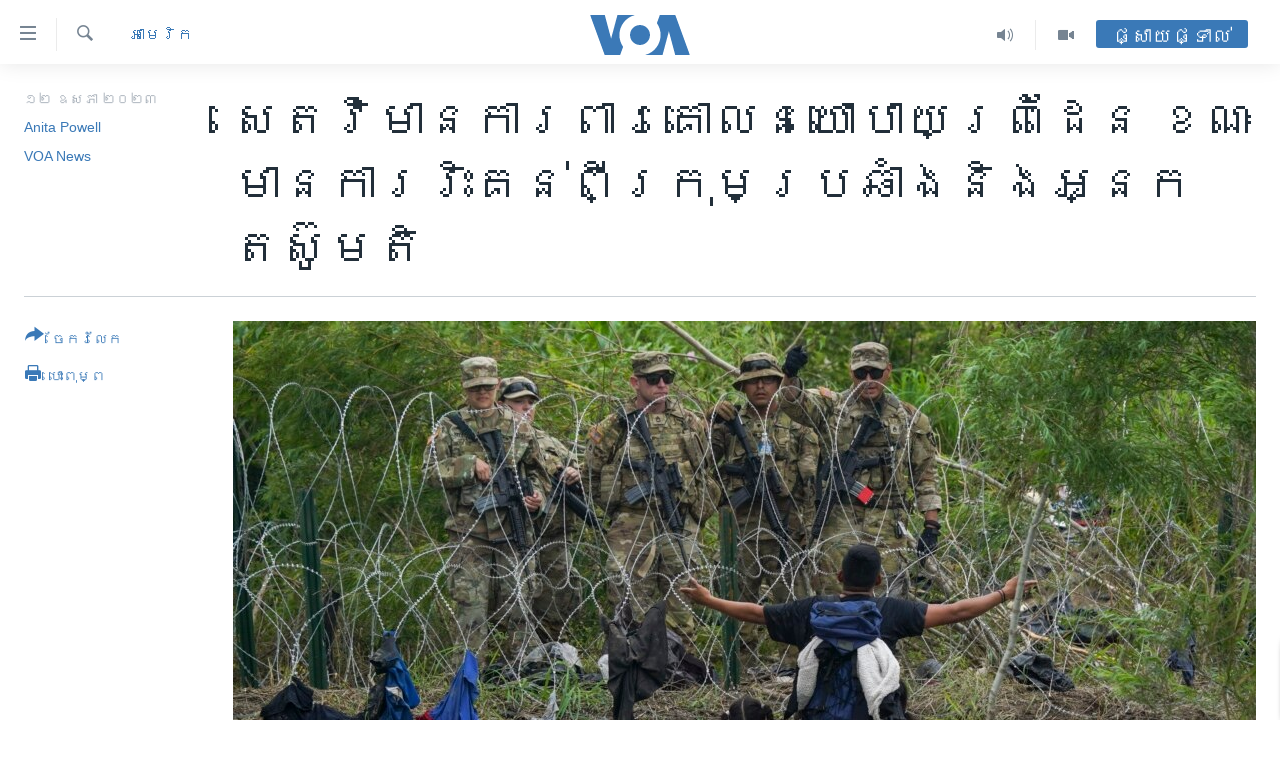

--- FILE ---
content_type: text/html; charset=utf-8
request_url: https://khmer.voanews.com/a/white-house-defends-border-policy-amid-criticism-from-opponents-advocates/7090394.html
body_size: 12983
content:

<!DOCTYPE html>
<html lang="km" dir="ltr" class="no-js">
<head>
<link href="/Content/responsive/VOA/km-KH/VOA-km-KH.css?&amp;av=0.0.0.0&amp;cb=306" rel="stylesheet"/>
<script src="https://tags.voanews.com/voa-pangea/prod/utag.sync.js"></script> <script type='text/javascript' src='https://www.youtube.com/iframe_api' async></script>
<script type="text/javascript">
//a general 'js' detection, must be on top level in <head>, due to CSS performance
document.documentElement.className = "js";
var cacheBuster = "306";
var appBaseUrl = "/";
var imgEnhancerBreakpoints = [0, 144, 256, 408, 650, 1023, 1597];
var isLoggingEnabled = false;
var isPreviewPage = false;
var isLivePreviewPage = false;
if (!isPreviewPage) {
window.RFE = window.RFE || {};
window.RFE.cacheEnabledByParam = window.location.href.indexOf('nocache=1') === -1;
const url = new URL(window.location.href);
const params = new URLSearchParams(url.search);
// Remove the 'nocache' parameter
params.delete('nocache');
// Update the URL without the 'nocache' parameter
url.search = params.toString();
window.history.replaceState(null, '', url.toString());
} else {
window.addEventListener('load', function() {
const links = window.document.links;
for (let i = 0; i < links.length; i++) {
links[i].href = '#';
links[i].target = '_self';
}
})
}
var pwaEnabled = false;
var swCacheDisabled;
</script>
<meta charset="utf-8" />
<title>សេតវិមាន​ការពារ​គោលនយោបាយ​ព្រំដែន​ ខណៈ​មាន​ការ​រិះគន់​ពី​ក្រុម​ប្រឆាំង​និង​អ្នក​តស៊ូមតិ​</title>
<meta name="description" content="គោលនយោបាយ​​ពាក់ព័ន្ធ​​ស្តី​ពី​ការ​បណ្តេញ​ចេញ​ជន​ចំណាកស្រុក​ក្នុង​អំឡុង​ពេល​ជំងឺ​កូវីដ១៩​ បាន​ផុត​កំណត់​អនុវត្តកាល​ពី​ថ្ងៃ​ព្រហស្បតិ៍​ ​​ហើយ​ក្រុម​មន្ត្រី​អាមេរិក​បាន​ឃើញ​​ចំនួន​ជន​ចំណាក​ស្រុក​មាន​​ការ​ហក់​ឡើង​ខ្ពស់​យ៉ាង​គំហុក​ នៅ​តាម​បណ្តោយ​ព្រំដែន​ ដើម្បី​ព្យាយាម​ចូល​មក​ក្នុង​ទឹកដី​សហរដ្ឋអាមេរិក​។" />
<meta name="keywords" content="នយោបាយ, អាមេរិក​" />
<meta name="viewport" content="width=device-width, initial-scale=1.0" />
<meta http-equiv="X-UA-Compatible" content="IE=edge" />
<meta name="robots" content="max-image-preview:large"><meta property="fb:pages" content="154829473799" />
<meta name="msvalidate.01" content="3286EE554B6F672A6F2E608C02343C0E" />
<meta name="google-site-verification" content="9N67UibWUmTgBbmaYWYsq5uN7iR6xbECfPAJOqOdq1I" />
<link href="https://khmer.voanews.com/a/white-house-defends-border-policy-amid-criticism-from-opponents-advocates/7090394.html" rel="canonical" />
<meta name="apple-mobile-web-app-title" content="វីអូអេ" />
<meta name="apple-mobile-web-app-status-bar-style" content="black" />
<meta name="apple-itunes-app" content="app-id=632618796, app-argument=//7090394.ltr" />
<meta content="សេតវិមាន​ការពារ​គោលនយោបាយ​ព្រំដែន​ ខណៈ​មាន​ការ​រិះគន់​ពី​ក្រុម​ប្រឆាំង​និង​អ្នក​តស៊ូមតិ​" property="og:title" />
<meta content="គោលនយោបាយ​​ពាក់ព័ន្ធ​​ស្តី​ពី​ការ​បណ្តេញ​ចេញ​ជន​ចំណាកស្រុក​ក្នុង​អំឡុង​ពេល​ជំងឺ​កូវីដ១៩​ បាន​ផុត​កំណត់​អនុវត្តកាល​ពី​ថ្ងៃ​ព្រហស្បតិ៍​ ​​ហើយ​ក្រុម​មន្ត្រី​អាមេរិក​បាន​ឃើញ​​ចំនួន​ជន​ចំណាក​ស្រុក​មាន​​ការ​ហក់​ឡើង​ខ្ពស់​យ៉ាង​គំហុក​ នៅ​តាម​បណ្តោយ​ព្រំដែន​ ដើម្បី​ព្យាយាម​ចូល​មក​ក្នុង​ទឹកដី​សហរដ្ឋអាមេរិក​។" property="og:description" />
<meta content="article" property="og:type" />
<meta content="https://khmer.voanews.com/a/white-house-defends-border-policy-amid-criticism-from-opponents-advocates/7090394.html" property="og:url" />
<meta content="វីអូអេ" property="og:site_name" />
<meta content="https://www.facebook.com/VOAKhmer" property="article:publisher" />
<meta content="https://gdb.voanews.com/c727a202-830e-4d3f-a4c2-028a1bbdc0ab.jpg" property="og:image" />
<meta content="184356595034015" property="fb:app_id" />
<meta content="Anita Powell" name="Author" />
<meta content="VOA News" name="Author" />
<meta content="summary_large_image" name="twitter:card" />
<meta content="@voakhmer" name="twitter:site" />
<meta content="https://gdb.voanews.com/c727a202-830e-4d3f-a4c2-028a1bbdc0ab.jpg" name="twitter:image" />
<meta content="សេតវិមាន​ការពារ​គោលនយោបាយ​ព្រំដែន​ ខណៈ​មាន​ការ​រិះគន់​ពី​ក្រុម​ប្រឆាំង​និង​អ្នក​តស៊ូមតិ​" name="twitter:title" />
<meta content="គោលនយោបាយ​​ពាក់ព័ន្ធ​​ស្តី​ពី​ការ​បណ្តេញ​ចេញ​ជន​ចំណាកស្រុក​ក្នុង​អំឡុង​ពេល​ជំងឺ​កូវីដ១៩​ បាន​ផុត​កំណត់​អនុវត្តកាល​ពី​ថ្ងៃ​ព្រហស្បតិ៍​ ​​ហើយ​ក្រុម​មន្ត្រី​អាមេរិក​បាន​ឃើញ​​ចំនួន​ជន​ចំណាក​ស្រុក​មាន​​ការ​ហក់​ឡើង​ខ្ពស់​យ៉ាង​គំហុក​ នៅ​តាម​បណ្តោយ​ព្រំដែន​ ដើម្បី​ព្យាយាម​ចូល​មក​ក្នុង​ទឹកដី​សហរដ្ឋអាមេរិក​។" name="twitter:description" />
<link rel="amphtml" href="https://khmer.voanews.com/amp/white-house-defends-border-policy-amid-criticism-from-opponents-advocates/7090394.html" />
<script type="application/ld+json">{"articleSection":"អាមេរិក​","isAccessibleForFree":true,"headline":"សេតវិមាន​ការពារ​គោលនយោបាយ​ព្រំដែន​ ខណៈ​មាន​ការ​រិះគន់​ពី​ក្រុម​ប្រឆាំង​និង​អ្នក​តស៊ូមតិ​","inLanguage":"km-KH","keywords":"នយោបាយ, អាមេរិក​","author":[{"@type":"Person","url":"https://khmer.voanews.com/author/anita-powell/gkgm_","description":"","image":{"@type":"ImageObject"},"name":"Anita Powell"},{"@type":"Person","url":"https://khmer.voanews.com/author/voa-news/p-gmr","description":"","image":{"@type":"ImageObject"},"name":"VOA News"}],"datePublished":"2023-05-12 11:52:18Z","dateModified":"2023-05-12 14:11:18Z","publisher":{"logo":{"width":512,"height":220,"@type":"ImageObject","url":"https://khmer.voanews.com/Content/responsive/VOA/km-KH/img/logo.png"},"@type":"NewsMediaOrganization","url":"https://khmer.voanews.com","sameAs":["https://www.facebook.com/VOAKhmer","https://twitter.com/voakhmer","https://www.youtube.com/VOAKhmer","https://www.instagram.com/voakhmer/","https://t.me/voakhmer"],"name":"វីអូអេ - VOA Khmer","alternateName":""},"@context":"https://schema.org","@type":"NewsArticle","mainEntityOfPage":"https://khmer.voanews.com/a/white-house-defends-border-policy-amid-criticism-from-opponents-advocates/7090394.html","url":"https://khmer.voanews.com/a/white-house-defends-border-policy-amid-criticism-from-opponents-advocates/7090394.html","description":"គោលនយោបាយ​​ពាក់ព័ន្ធ​​ស្តី​ពី​ការ​បណ្តេញ​ចេញ​ជន​ចំណាកស្រុក​ក្នុង​អំឡុង​ពេល​ជំងឺ​កូវីដ១៩​ បាន​ផុត​កំណត់​អនុវត្តកាល​ពី​ថ្ងៃ​ព្រហស្បតិ៍​ ​​ហើយ​ក្រុម​មន្ត្រី​អាមេរិក​បាន​ឃើញ​​ចំនួន​ជន​ចំណាក​ស្រុក​មាន​​ការ​ហក់​ឡើង​ខ្ពស់​យ៉ាង​គំហុក​ នៅ​តាម​បណ្តោយ​ព្រំដែន​ ដើម្បី​ព្យាយាម​ចូល​មក​ក្នុង​ទឹកដី​សហរដ្ឋអាមេរិក​។","image":{"width":1080,"height":608,"@type":"ImageObject","url":"https://gdb.voanews.com/c727a202-830e-4d3f-a4c2-028a1bbdc0ab_w1080_h608.jpg"},"name":"សេតវិមាន​ការពារ​គោលនយោបាយ​ព្រំដែន​ ខណៈ​មាន​ការ​រិះគន់​ពី​ក្រុម​ប្រឆាំង​និង​អ្នក​តស៊ូមតិ​"}</script>
<script src="/Scripts/responsive/infographics.b?v=dVbZ-Cza7s4UoO3BqYSZdbxQZVF4BOLP5EfYDs4kqEo1&amp;av=0.0.0.0&amp;cb=306"></script>
<script src="/Scripts/responsive/loader.b?v=Q26XNwrL6vJYKjqFQRDnx01Lk2pi1mRsuLEaVKMsvpA1&amp;av=0.0.0.0&amp;cb=306"></script>
<link rel="icon" type="image/svg+xml" href="/Content/responsive/VOA/img/webApp/favicon.svg" />
<link rel="alternate icon" href="/Content/responsive/VOA/img/webApp/favicon.ico" />
<link rel="apple-touch-icon" sizes="152x152" href="/Content/responsive/VOA/img/webApp/ico-152x152.png" />
<link rel="apple-touch-icon" sizes="144x144" href="/Content/responsive/VOA/img/webApp/ico-144x144.png" />
<link rel="apple-touch-icon" sizes="114x114" href="/Content/responsive/VOA/img/webApp/ico-114x114.png" />
<link rel="apple-touch-icon" sizes="72x72" href="/Content/responsive/VOA/img/webApp/ico-72x72.png" />
<link rel="apple-touch-icon-precomposed" href="/Content/responsive/VOA/img/webApp/ico-57x57.png" />
<link rel="icon" sizes="192x192" href="/Content/responsive/VOA/img/webApp/ico-192x192.png" />
<link rel="icon" sizes="128x128" href="/Content/responsive/VOA/img/webApp/ico-128x128.png" />
<meta name="msapplication-TileColor" content="#ffffff" />
<meta name="msapplication-TileImage" content="/Content/responsive/VOA/img/webApp/ico-144x144.png" />
<link rel="alternate" type="application/rss+xml" title="VOA - Top Stories [RSS]" href="/api/" />
<link rel="sitemap" type="application/rss+xml" href="/sitemap.xml" />
</head>
<body class=" nav-no-loaded cc_theme pg-article print-lay-article js-category-to-nav nojs-images ">
<script type="text/javascript" >
var analyticsData = {url:"https://khmer.voanews.com/a/white-house-defends-border-policy-amid-criticism-from-opponents-advocates/7090394.html",property_id:"467",article_uid:"7090394",page_title:"សេតវិមាន​ការពារ​គោលនយោបាយ​ព្រំដែន​ ខណៈ​មាន​ការ​រិះគន់​ពី​ក្រុម​ប្រឆាំង​និង​អ្នក​តស៊ូមតិ​",page_type:"article",content_type:"article",subcontent_type:"article",last_modified:"2023-05-12 14:11:18Z",pub_datetime:"2023-05-12 11:52:18Z",pub_year:"2023",pub_month:"05",pub_day:"12",pub_hour:"11",pub_weekday:"Friday",section:"អាមេរិក​",english_section:"united-states",byline:"Anita Powell, VOA News",categories:"politics,united-states",domain:"khmer.voanews.com",language:"Khmer",language_service:"VOA Khmer",platform:"web",copied:"no",copied_article:"",copied_title:"",runs_js:"Yes",cms_release:"8.44.0.0.306",enviro_type:"prod",slug:"white-house-defends-border-policy-amid-criticism-from-opponents-advocates",entity:"VOA",short_language_service:"KHM",platform_short:"W",page_name:"សេតវិមាន​ការពារ​គោលនយោបាយ​ព្រំដែន​ ខណៈ​មាន​ការ​រិះគន់​ពី​ក្រុម​ប្រឆាំង​និង​អ្នក​តស៊ូមតិ​"};
</script>
<noscript><iframe src="https://www.googletagmanager.com/ns.html?id=GTM-N8MP7P" height="0" width="0" style="display:none;visibility:hidden"></iframe></noscript><script type="text/javascript" data-cookiecategory="analytics">
var gtmEventObject = Object.assign({}, analyticsData, {event: 'page_meta_ready'});window.dataLayer = window.dataLayer || [];window.dataLayer.push(gtmEventObject);
if (top.location === self.location) { //if not inside of an IFrame
var renderGtm = "true";
if (renderGtm === "true") {
(function(w,d,s,l,i){w[l]=w[l]||[];w[l].push({'gtm.start':new Date().getTime(),event:'gtm.js'});var f=d.getElementsByTagName(s)[0],j=d.createElement(s),dl=l!='dataLayer'?'&l='+l:'';j.async=true;j.src='//www.googletagmanager.com/gtm.js?id='+i+dl;f.parentNode.insertBefore(j,f);})(window,document,'script','dataLayer','GTM-N8MP7P');
}
}
</script>
<!--Analytics tag js version start-->
<script type="text/javascript" data-cookiecategory="analytics">
var utag_data = Object.assign({}, analyticsData, {});
if(typeof(TealiumTagFrom)==='function' && typeof(TealiumTagSearchKeyword)==='function') {
var utag_from=TealiumTagFrom();var utag_searchKeyword=TealiumTagSearchKeyword();
if(utag_searchKeyword!=null && utag_searchKeyword!=='' && utag_data["search_keyword"]==null) utag_data["search_keyword"]=utag_searchKeyword;if(utag_from!=null && utag_from!=='') utag_data["from"]=TealiumTagFrom();}
if(window.top!== window.self&&utag_data.page_type==="snippet"){utag_data.page_type = 'iframe';}
try{if(window.top!==window.self&&window.self.location.hostname===window.top.location.hostname){utag_data.platform = 'self-embed';utag_data.platform_short = 'se';}}catch(e){if(window.top!==window.self&&window.self.location.search.includes("platformType=self-embed")){utag_data.platform = 'cross-promo';utag_data.platform_short = 'cp';}}
(function(a,b,c,d){ a="https://tags.voanews.com/voa-pangea/prod/utag.js"; b=document;c="script";d=b.createElement(c);d.src=a;d.type="text/java"+c;d.async=true; a=b.getElementsByTagName(c)[0];a.parentNode.insertBefore(d,a); })();
</script>
<!--Analytics tag js version end-->
<!-- Analytics tag management NoScript -->
<noscript>
<img style="position: absolute; border: none;" src="https://ssc.voanews.com/b/ss/bbgprod,bbgentityvoa/1/G.4--NS/715662300?pageName=voa%3akhm%3aw%3aarticle%3a%e1%9e%9f%e1%9f%81%e1%9e%8f%e1%9e%9c%e1%9e%b7%e1%9e%98%e1%9e%b6%e1%9e%93%e2%80%8b%e1%9e%80%e1%9e%b6%e1%9e%9a%e1%9e%96%e1%9e%b6%e1%9e%9a%e2%80%8b%e1%9e%82%e1%9f%84%e1%9e%9b%e1%9e%93%e1%9e%99%e1%9f%84%e1%9e%94%e1%9e%b6%e1%9e%99%e2%80%8b%e1%9e%96%e1%9f%92%e1%9e%9a%e1%9f%86%e1%9e%8a%e1%9f%82%e1%9e%93%e2%80%8b%20%e1%9e%81%e1%9e%8e%e1%9f%88%e2%80%8b%e1%9e%98%e1%9e%b6%e1%9e%93%e2%80%8b%e1%9e%80%e1%9e%b6%e1%9e%9a%e2%80%8b%e1%9e%9a%e1%9e%b7%e1%9f%87%e1%9e%82%e1%9e%93%e1%9f%8b%e2%80%8b%e1%9e%96%e1%9e%b8%e2%80%8b%e1%9e%80%e1%9f%92%e1%9e%9a%e1%9e%bb%e1%9e%98%e2%80%8b%e1%9e%94%e1%9f%92%e1%9e%9a%e1%9e%86%e1%9e%b6%e1%9f%86%e1%9e%84%e2%80%8b%e1%9e%93%e1%9e%b7%e1%9e%84%e2%80%8b%e1%9e%a2%e1%9f%92%e1%9e%93%e1%9e%80%e2%80%8b%e1%9e%8f%e1%9e%9f%e1%9f%8a%e1%9e%bc%e1%9e%98%e1%9e%8f%e1%9e%b7%e2%80%8b&amp;c6=%e1%9e%9f%e1%9f%81%e1%9e%8f%e1%9e%9c%e1%9e%b7%e1%9e%98%e1%9e%b6%e1%9e%93%e2%80%8b%e1%9e%80%e1%9e%b6%e1%9e%9a%e1%9e%96%e1%9e%b6%e1%9e%9a%e2%80%8b%e1%9e%82%e1%9f%84%e1%9e%9b%e1%9e%93%e1%9e%99%e1%9f%84%e1%9e%94%e1%9e%b6%e1%9e%99%e2%80%8b%e1%9e%96%e1%9f%92%e1%9e%9a%e1%9f%86%e1%9e%8a%e1%9f%82%e1%9e%93%e2%80%8b%20%e1%9e%81%e1%9e%8e%e1%9f%88%e2%80%8b%e1%9e%98%e1%9e%b6%e1%9e%93%e2%80%8b%e1%9e%80%e1%9e%b6%e1%9e%9a%e2%80%8b%e1%9e%9a%e1%9e%b7%e1%9f%87%e1%9e%82%e1%9e%93%e1%9f%8b%e2%80%8b%e1%9e%96%e1%9e%b8%e2%80%8b%e1%9e%80%e1%9f%92%e1%9e%9a%e1%9e%bb%e1%9e%98%e2%80%8b%e1%9e%94%e1%9f%92%e1%9e%9a%e1%9e%86%e1%9e%b6%e1%9f%86%e1%9e%84%e2%80%8b%e1%9e%93%e1%9e%b7%e1%9e%84%e2%80%8b%e1%9e%a2%e1%9f%92%e1%9e%93%e1%9e%80%e2%80%8b%e1%9e%8f%e1%9e%9f%e1%9f%8a%e1%9e%bc%e1%9e%98%e1%9e%8f%e1%9e%b7%e2%80%8b&amp;v36=8.44.0.0.306&amp;v6=D=c6&amp;g=https%3a%2f%2fkhmer.voanews.com%2fa%2fwhite-house-defends-border-policy-amid-criticism-from-opponents-advocates%2f7090394.html&amp;c1=D=g&amp;v1=D=g&amp;events=event1,event52&amp;c16=voa%20khmer&amp;v16=D=c16&amp;c5=united-states&amp;v5=D=c5&amp;ch=%e1%9e%a2%e1%9e%b6%e1%9e%98%e1%9f%81%e1%9e%9a%e1%9e%b7%e1%9e%80%e2%80%8b&amp;c15=khmer&amp;v15=D=c15&amp;c4=article&amp;v4=D=c4&amp;c14=7090394&amp;v14=D=c14&amp;v20=no&amp;c17=web&amp;v17=D=c17&amp;mcorgid=518abc7455e462b97f000101%40adobeorg&amp;server=khmer.voanews.com&amp;pageType=D=c4&amp;ns=bbg&amp;v29=D=server&amp;v25=voa&amp;v30=467&amp;v105=D=User-Agent " alt="analytics" width="1" height="1" /></noscript>
<!-- End of Analytics tag management NoScript -->
<!--*** Accessibility links - For ScreenReaders only ***-->
<section>
<div class="sr-only">
<h2>ភ្ជាប់​ទៅ​គេហទំព័រ​ទាក់ទង</h2>
<ul>
<li><a href="#content" data-disable-smooth-scroll="1">រំលង​និង​ចូល​ទៅ​​ទំព័រ​ព័ត៌មាន​​តែ​ម្តង</a></li>
<li><a href="#navigation" data-disable-smooth-scroll="1">រំលង​និង​ចូល​ទៅ​ទំព័រ​រចនាសម្ព័ន្ធ​</a></li>
<li><a href="#txtHeaderSearch" data-disable-smooth-scroll="1">រំលង​និង​ចូល​ទៅ​កាន់​ទំព័រ​ស្វែង​រក</a></li>
</ul>
</div>
</section>
<div dir="ltr">
<div id="page">
<aside>
<div class="c-lightbox overlay-modal">
<div class="c-lightbox__intro">
<h2 class="c-lightbox__intro-title"></h2>
<button class="btn btn--rounded c-lightbox__btn c-lightbox__intro-next" title="បន្ទាប់">
<span class="ico ico--rounded ico-chevron-forward"></span>
<span class="sr-only">បន្ទាប់</span>
</button>
</div>
<div class="c-lightbox__nav">
<button class="btn btn--rounded c-lightbox__btn c-lightbox__btn--close" title="បិទ">
<span class="ico ico--rounded ico-close"></span>
<span class="sr-only">បិទ</span>
</button>
<button class="btn btn--rounded c-lightbox__btn c-lightbox__btn--prev" title="មុន">
<span class="ico ico--rounded ico-chevron-backward"></span>
<span class="sr-only">មុន</span>
</button>
<button class="btn btn--rounded c-lightbox__btn c-lightbox__btn--next" title="បន្ទាប់">
<span class="ico ico--rounded ico-chevron-forward"></span>
<span class="sr-only">បន្ទាប់</span>
</button>
</div>
<div class="c-lightbox__content-wrap">
<figure class="c-lightbox__content">
<span class="c-spinner c-spinner--lightbox">
<img src="/Content/responsive/img/player-spinner.png"
alt="សូម​រង់ចាំ"
title="សូម​រង់ចាំ" />
</span>
<div class="c-lightbox__img">
<div class="thumb">
<img src="" alt="" />
</div>
</div>
<figcaption>
<div class="c-lightbox__info c-lightbox__info--foot">
<span class="c-lightbox__counter"></span>
<span class="caption c-lightbox__caption"></span>
</div>
</figcaption>
</figure>
</div>
<div class="hidden">
<div class="content-advisory__box content-advisory__box--lightbox">
<span class="content-advisory__box-text">This image contains sensitive content which some people may find offensive or disturbing.</span>
<button class="btn btn--transparent content-advisory__box-btn m-t-md" value="text" type="button">
<span class="btn__text">
Click to reveal
</span>
</button>
</div>
</div>
</div>
<div class="print-dialogue">
<div class="container">
<h3 class="print-dialogue__title section-head">ជម្រើស​ក្នុង​ការ​បោះពុម្ព</h3>
<div class="print-dialogue__opts">
<ul class="print-dialogue__opt-group">
<li class="form__group form__group--checkbox">
<input class="form__check " id="checkboxImages" name="checkboxImages" type="checkbox" checked="checked" />
<label for="checkboxImages" class="form__label m-t-md">រូបថត</label>
</li>
<li class="form__group form__group--checkbox">
<input class="form__check " id="checkboxMultimedia" name="checkboxMultimedia" type="checkbox" checked="checked" />
<label for="checkboxMultimedia" class="form__label m-t-md">ពហុព័ត៌មាន</label>
</li>
</ul>
<ul class="print-dialogue__opt-group">
<li class="form__group form__group--checkbox">
<input class="form__check " id="checkboxEmbedded" name="checkboxEmbedded" type="checkbox" checked="checked" />
<label for="checkboxEmbedded" class="form__label m-t-md">ខ្លឹមសារ​ព័ត៌មាន​ដែល​ភ្ជាប់​ពី​ទំព័រ​ផ្សេង</label>
</li>
<li class="hidden">
<input class="form__check " id="checkboxComments" name="checkboxComments" type="checkbox" />
<label for="checkboxComments" class="form__label m-t-md">មតិ</label>
</li>
</ul>
</div>
<div class="print-dialogue__buttons">
<button class="btn btn--secondary close-button" type="button" title="បោះបង់">
<span class="btn__text ">បោះបង់</span>
</button>
<button class="btn btn-cust-print m-l-sm" type="button" title="បោះពុម្ព">
<span class="btn__text ">បោះពុម្ព</span>
</button>
</div>
</div>
</div>
<div class="ctc-message pos-fix">
<div class="ctc-message__inner">Link has been copied to clipboard</div>
</div>
</aside>
<div class="hdr-20 hdr-20--big">
<div class="hdr-20__inner">
<div class="hdr-20__max pos-rel">
<div class="hdr-20__side hdr-20__side--primary d-flex">
<label data-for="main-menu-ctrl" data-switcher-trigger="true" data-switch-target="main-menu-ctrl" class="burger hdr-trigger pos-rel trans-trigger" data-trans-evt="click" data-trans-id="menu">
<span class="ico ico-close hdr-trigger__ico hdr-trigger__ico--close burger__ico burger__ico--close"></span>
<span class="ico ico-menu hdr-trigger__ico hdr-trigger__ico--open burger__ico burger__ico--open"></span>
</label>
<div class="menu-pnl pos-fix trans-target" data-switch-target="main-menu-ctrl" data-trans-id="menu">
<div class="menu-pnl__inner">
<nav class="main-nav menu-pnl__item menu-pnl__item--first">
<ul class="main-nav__list accordeon" data-analytics-tales="false" data-promo-name="link" data-location-name="nav,secnav">
<li class="main-nav__item">
<a class="main-nav__item-name main-nav__item-name--link" href="/p/6039.html" title="កម្ពុជា" data-item-name="cambodia-news" >កម្ពុជា</a>
</li>
<li class="main-nav__item">
<a class="main-nav__item-name main-nav__item-name--link" href="https://khmer.voanews.com/p/7317.html" title="អន្តរជាតិ" target="_blank" rel="noopener">អន្តរជាតិ</a>
</li>
<li class="main-nav__item">
<a class="main-nav__item-name main-nav__item-name--link" href="/z/2290" title="អាមេរិក" data-item-name="united-states" >អាមេរិក</a>
</li>
<li class="main-nav__item">
<a class="main-nav__item-name main-nav__item-name--link" href="/z/7448" title="ចិន" data-item-name="China-news" >ចិន</a>
</li>
<li class="main-nav__item">
<a class="main-nav__item-name main-nav__item-name--link" href="/hellovoa" title="ហេឡូវីអូអេ" data-item-name="hello-voa-show" >ហេឡូវីអូអេ</a>
</li>
<li class="main-nav__item">
<a class="main-nav__item-name main-nav__item-name--link" href="/creativecambodia" title="កម្ពុជាច្នៃប្រតិដ្ឋ" data-item-name="creativecambodia" >កម្ពុជាច្នៃប្រតិដ្ឋ</a>
</li>
<li class="main-nav__item">
<a class="main-nav__item-name main-nav__item-name--link" href="/newsevents" title="ព្រឹត្តិការណ៍ព័ត៌មាន" data-item-name="news-events" >ព្រឹត្តិការណ៍ព័ត៌មាន</a>
</li>
<li class="main-nav__item">
<a class="main-nav__item-name main-nav__item-name--link" href="https://khmer.voanews.com/programs/tv" title="ទូរទស្សន៍ / វីដេអូ​" >ទូរទស្សន៍ / វីដេអូ​</a>
</li>
<li class="main-nav__item">
<a class="main-nav__item-name main-nav__item-name--link" href="http://khmer.voanews.com/programindex.html" title="វិទ្យុ / ផតខាសថ៍" >វិទ្យុ / ផតខាសថ៍</a>
</li>
<li class="main-nav__item">
<a class="main-nav__item-name main-nav__item-name--link" href="/allprograms" title="កម្មវិធីទាំងអស់" data-item-name="allprograms" >កម្មវិធីទាំងអស់</a>
</li>
</ul>
</nav>
<div class="menu-pnl__item">
<a href="https://www.voacambodia.com/" class="menu-pnl__item-link" alt="Khmer English">Khmer English</a>
</div>
<div class="menu-pnl__item menu-pnl__item--social">
<h5 class="menu-pnl__sub-head">បណ្តាញ​សង្គម</h5>
<a href="https://www.facebook.com/VOAKhmer" title="តាមដាន​​តាម​ Facebook" data-analytics-text="follow_on_facebook" class="btn btn--rounded btn--social-inverted menu-pnl__btn js-social-btn btn-facebook" target="_blank" rel="noopener">
<span class="ico ico-facebook-alt ico--rounded"></span>
</a>
<a href="https://twitter.com/voakhmer" title="តាមដាន​​តាម​ Twitter" data-analytics-text="follow_on_twitter" class="btn btn--rounded btn--social-inverted menu-pnl__btn js-social-btn btn-twitter" target="_blank" rel="noopener">
<span class="ico ico-twitter ico--rounded"></span>
</a>
<a href="https://www.youtube.com/VOAKhmer" title="តាមដាន​​តាម​ YouTube" data-analytics-text="follow_on_youtube" class="btn btn--rounded btn--social-inverted menu-pnl__btn js-social-btn btn-youtube" target="_blank" rel="noopener">
<span class="ico ico-youtube ico--rounded"></span>
</a>
<a href="https://www.instagram.com/voakhmer/" title="Follow us on Instagram" data-analytics-text="follow_on_instagram" class="btn btn--rounded btn--social-inverted menu-pnl__btn js-social-btn btn-instagram" target="_blank" rel="noopener">
<span class="ico ico-instagram ico--rounded"></span>
</a>
</div>
<div class="menu-pnl__item">
<a href="/navigation/allsites" class="menu-pnl__item-link">
<span class="ico ico-languages "></span>
ភាសា
</a>
</div>
</div>
</div>
<label data-for="top-search-ctrl" data-switcher-trigger="true" data-switch-target="top-search-ctrl" class="top-srch-trigger hdr-trigger">
<span class="ico ico-close hdr-trigger__ico hdr-trigger__ico--close top-srch-trigger__ico top-srch-trigger__ico--close"></span>
<span class="ico ico-search hdr-trigger__ico hdr-trigger__ico--open top-srch-trigger__ico top-srch-trigger__ico--open"></span>
</label>
<div class="srch-top srch-top--in-header" data-switch-target="top-search-ctrl">
<div class="container">
<form action="/s" class="srch-top__form srch-top__form--in-header" id="form-topSearchHeader" method="get" role="search"><label for="txtHeaderSearch" class="sr-only">ស្វែង​រក</label>
<input type="text" id="txtHeaderSearch" name="k" placeholder="ស្វែង​រក​ពាក្យ..." accesskey="s" value="" class="srch-top__input analyticstag-event" onkeydown="if (event.keyCode === 13) { FireAnalyticsTagEventOnSearch('search', $dom.get('#txtHeaderSearch')[0].value) }" />
<button title="ស្វែង​រក" type="submit" class="btn btn--top-srch analyticstag-event" onclick="FireAnalyticsTagEventOnSearch('search', $dom.get('#txtHeaderSearch')[0].value) ">
<span class="ico ico-search"></span>
</button></form>
</div>
</div>
<a href="/" class="main-logo-link">
<img src="/Content/responsive/VOA/km-KH/img/logo-compact.svg" class="main-logo main-logo--comp" alt="site logo">
<img src="/Content/responsive/VOA/km-KH/img/logo.svg" class="main-logo main-logo--big" alt="site logo">
</a>
</div>
<div class="hdr-20__side hdr-20__side--secondary d-flex">
<a href="/p/6001.html" title="Video" class="hdr-20__secondary-item" data-item-name="video">
<span class="ico ico-video hdr-20__secondary-icon"></span>
</a>
<a href="/programs/radio" title="Audio" class="hdr-20__secondary-item" data-item-name="audio">
<span class="ico ico-audio hdr-20__secondary-icon"></span>
</a>
<a href="/s" title="ស្វែង​រក" class="hdr-20__secondary-item hdr-20__secondary-item--search" data-item-name="search">
<span class="ico ico-search hdr-20__secondary-icon hdr-20__secondary-icon--search"></span>
</a>
<div class="hdr-20__secondary-item live-b-drop">
<div class="live-b-drop__off">
<a href="/live/" class="live-b-drop__link" title="ផ្សាយផ្ទាល់" data-item-name="live">
<span class="badge badge--live-btn badge--live-btn-off">
ផ្សាយផ្ទាល់
</span>
</a>
</div>
<div class="live-b-drop__on hidden">
<label data-for="live-ctrl" data-switcher-trigger="true" data-switch-target="live-ctrl" class="live-b-drop__label pos-rel">
<span class="badge badge--live badge--live-btn">
ផ្សាយផ្ទាល់
</span>
<span class="ico ico-close live-b-drop__label-ico live-b-drop__label-ico--close"></span>
</label>
<div class="live-b-drop__panel" id="targetLivePanelDiv" data-switch-target="live-ctrl"></div>
</div>
</div>
<div class="srch-bottom">
<form action="/s" class="srch-bottom__form d-flex" id="form-bottomSearch" method="get" role="search"><label for="txtSearch" class="sr-only">ស្វែង​រក</label>
<input type="search" id="txtSearch" name="k" placeholder="ស្វែង​រក​ពាក្យ..." accesskey="s" value="" class="srch-bottom__input analyticstag-event" onkeydown="if (event.keyCode === 13) { FireAnalyticsTagEventOnSearch('search', $dom.get('#txtSearch')[0].value) }" />
<button title="ស្វែង​រក" type="submit" class="btn btn--bottom-srch analyticstag-event" onclick="FireAnalyticsTagEventOnSearch('search', $dom.get('#txtSearch')[0].value) ">
<span class="ico ico-search"></span>
</button></form>
</div>
</div>
<img src="/Content/responsive/VOA/km-KH/img/logo-print.gif" class="logo-print" alt="site logo">
<img src="/Content/responsive/VOA/km-KH/img/logo-print_color.png" class="logo-print logo-print--color" alt="site logo">
</div>
</div>
</div>
<script>
if (document.body.className.indexOf('pg-home') > -1) {
var nav2In = document.querySelector('.hdr-20__inner');
var nav2Sec = document.querySelector('.hdr-20__side--secondary');
var secStyle = window.getComputedStyle(nav2Sec);
if (nav2In && window.pageYOffset < 150 && secStyle['position'] !== 'fixed') {
nav2In.classList.add('hdr-20__inner--big')
}
}
</script>
<div class="c-hlights c-hlights--breaking c-hlights--no-item" data-hlight-display="mobile,desktop">
<div class="c-hlights__wrap container p-0">
<div class="c-hlights__nav">
<a role="button" href="#" title="មុន">
<span class="ico ico-chevron-backward m-0"></span>
<span class="sr-only">មុន</span>
</a>
<a role="button" href="#" title="បន្ទាប់">
<span class="ico ico-chevron-forward m-0"></span>
<span class="sr-only">បន្ទាប់</span>
</a>
</div>
<span class="c-hlights__label">
<span class="">ព័ត៌មាន​​ថ្មី</span>
<span class="switcher-trigger">
<label data-for="more-less-1" data-switcher-trigger="true" class="switcher-trigger__label switcher-trigger__label--more p-b-0" title="ផ្សេង​ទៀត">
<span class="ico ico-chevron-down"></span>
</label>
<label data-for="more-less-1" data-switcher-trigger="true" class="switcher-trigger__label switcher-trigger__label--less p-b-0" title="បិទ">
<span class="ico ico-chevron-up"></span>
</label>
</span>
</span>
<ul class="c-hlights__items switcher-target" data-switch-target="more-less-1">
</ul>
</div>
</div> <div id="content">
<main class="container">
<div class="hdr-container">
<div class="row">
<div class="col-category col-xs-12 col-md-2 pull-left"> <div class="category js-category">
<a class="" href="/z/2290">អាមេរិក​</a> </div>
</div><div class="col-title col-xs-12 col-md-10 pull-right"> <h1 class="title pg-title">
សេតវិមាន​ការពារ​គោលនយោបាយ​ព្រំដែន​ ខណៈ​មាន​ការ​រិះគន់​ពី​ក្រុម​ប្រឆាំង​និង​អ្នក​តស៊ូមតិ​
</h1>
</div><div class="col-publishing-details col-xs-12 col-sm-12 col-md-2 pull-left"> <div class="publishing-details ">
<div class="published">
<span class="date" >
<time pubdate="pubdate" datetime="2023-05-12T18:52:18+07:00">
១២ ឧសភា ២០២៣
</time>
</span>
</div>
<div class="links">
<ul class="links__list links__list--column">
<li class="links__item">
<a class="links__item-link" href="/author/anita-powell/gkgm_" title="Anita Powell">Anita Powell</a>
</li>
<li class="links__item">
<a class="links__item-link" href="/author/voa-news/p-gmr" title="VOA News">VOA News</a>
</li>
</ul>
</div>
</div>
</div><div class="col-lg-12 separator"> <div class="separator">
<hr class="title-line" />
</div>
</div><div class="col-multimedia col-xs-12 col-md-10 pull-right"> <div class="cover-media">
<figure class="media-image js-media-expand">
<div class="img-wrap">
<div class="thumb thumb16_9">
<img src="https://gdb.voanews.com/01000000-0aff-0242-8ced-08db525208cb_w250_r1_s.jpg" alt="ជនអន្តោប្រេវសន៍ម្នាក់ថ្លែងទៅកាន់ក្រុមឆ្មាំជាតិអាមេរិកប្រចាំរដ្ឋតិចសាស នៅជ្រាំងទន្លេ Rio Grande នៅលើទឹកដីនៃប្រទេសម៉ិកស៊ិក កាលពីថ្ងៃទី ១១ ខែឧសភា ឆ្នាំ ២០២៣។" />
</div>
</div>
<figcaption>
<span class="caption">ជនអន្តោប្រេវសន៍ម្នាក់ថ្លែងទៅកាន់ក្រុមឆ្មាំជាតិអាមេរិកប្រចាំរដ្ឋតិចសាស នៅជ្រាំងទន្លេ Rio Grande នៅលើទឹកដីនៃប្រទេសម៉ិកស៊ិក កាលពីថ្ងៃទី ១១ ខែឧសភា ឆ្នាំ ២០២៣។</span>
</figcaption>
</figure>
</div>
</div><div class="col-xs-12 col-md-2 pull-left article-share pos-rel"> <div class="share--box">
<div class="sticky-share-container" style="display:none">
<div class="container">
<a href="https://khmer.voanews.com" id="logo-sticky-share">&nbsp;</a>
<div class="pg-title pg-title--sticky-share">
សេតវិមាន​ការពារ​គោលនយោបាយ​ព្រំដែន​ ខណៈ​មាន​ការ​រិះគន់​ពី​ក្រុម​ប្រឆាំង​និង​អ្នក​តស៊ូមតិ​
</div>
<div class="sticked-nav-actions">
<!--This part is for sticky navigation display-->
<p class="buttons link-content-sharing p-0 ">
<button class="btn btn--link btn-content-sharing p-t-0 " id="btnContentSharing" value="text" role="Button" type="" title="ជ្រើសរើស​​មធ្យោបាយ​ចែក​រំលែក​ផ្សេង​ទៀត">
<span class="ico ico-share ico--l"></span>
<span class="btn__text ">
ចែករំលែក
</span>
</button>
</p>
<aside class="content-sharing js-content-sharing js-content-sharing--apply-sticky content-sharing--sticky"
role="complementary"
data-share-url="https://khmer.voanews.com/a/white-house-defends-border-policy-amid-criticism-from-opponents-advocates/7090394.html" data-share-title="សេតវិមាន​ការពារ​គោលនយោបាយ​ព្រំដែន​ ខណៈ​មាន​ការ​រិះគន់​ពី​ក្រុម​ប្រឆាំង​និង​អ្នក​តស៊ូមតិ​" data-share-text="">
<div class="content-sharing__popover">
<h6 class="content-sharing__title">ចែករំលែក</h6>
<button href="#close" id="btnCloseSharing" class="btn btn--text-like content-sharing__close-btn">
<span class="ico ico-close ico--l"></span>
</button>
<ul class="content-sharing__list">
<li class="content-sharing__item">
<div class="ctc ">
<input type="text" class="ctc__input" readonly="readonly">
<a href="" js-href="https://khmer.voanews.com/a/white-house-defends-border-policy-amid-criticism-from-opponents-advocates/7090394.html" class="content-sharing__link ctc__button">
<span class="ico ico-copy-link ico--rounded ico--s"></span>
<span class="content-sharing__link-text">Copy link</span>
</a>
</div>
</li>
<li class="content-sharing__item">
<a href="https://facebook.com/sharer.php?u=https%3a%2f%2fkhmer.voanews.com%2fa%2fwhite-house-defends-border-policy-amid-criticism-from-opponents-advocates%2f7090394.html"
data-analytics-text="share_on_facebook"
title="Facebook" target="_blank"
class="content-sharing__link js-social-btn">
<span class="ico ico-facebook ico--rounded ico--s"></span>
<span class="content-sharing__link-text">Facebook</span>
</a>
</li>
<li class="content-sharing__item">
<a href="https://twitter.com/share?url=https%3a%2f%2fkhmer.voanews.com%2fa%2fwhite-house-defends-border-policy-amid-criticism-from-opponents-advocates%2f7090394.html&amp;text=%e1%9e%9f%e1%9f%81%e1%9e%8f%e1%9e%9c%e1%9e%b7%e1%9e%98%e1%9e%b6%e1%9e%93%e2%80%8b%e1%9e%80%e1%9e%b6%e1%9e%9a%e1%9e%96%e1%9e%b6%e1%9e%9a%e2%80%8b%e1%9e%82%e1%9f%84%e1%9e%9b%e1%9e%93%e1%9e%99%e1%9f%84%e1%9e%94%e1%9e%b6%e1%9e%99%e2%80%8b%e1%9e%96%e1%9f%92%e1%9e%9a%e1%9f%86%e1%9e%8a%e1%9f%82%e1%9e%93%e2%80%8b+%e1%9e%81%e1%9e%8e%e1%9f%88%e2%80%8b%e1%9e%98%e1%9e%b6%e1%9e%93%e2%80%8b%e1%9e%80%e1%9e%b6%e1%9e%9a%e2%80%8b%e1%9e%9a%e1%9e%b7%e1%9f%87%e1%9e%82%e1%9e%93%e1%9f%8b%e2%80%8b%e1%9e%96%e1%9e%b8%e2%80%8b%e1%9e%80%e1%9f%92%e1%9e%9a%e1%9e%bb%e1%9e%98%e2%80%8b%e1%9e%94%e1%9f%92%e1%9e%9a%e1%9e%86%e1%9e%b6%e1%9f%86%e1%9e%84%e2%80%8b%e1%9e%93%e1%9e%b7%e1%9e%84%e2%80%8b%e1%9e%a2%e1%9f%92%e1%9e%93%e1%9e%80%e2%80%8b%e1%9e%8f%e1%9e%9f%e1%9f%8a%e1%9e%bc%e1%9e%98%e1%9e%8f%e1%9e%b7%e2%80%8b"
data-analytics-text="share_on_twitter"
title="Twitter" target="_blank"
class="content-sharing__link js-social-btn">
<span class="ico ico-twitter ico--rounded ico--s"></span>
<span class="content-sharing__link-text">Twitter</span>
</a>
</li>
<li class="content-sharing__item visible-xs-inline-block visible-sm-inline-block">
<a href="whatsapp://send?text=https%3a%2f%2fkhmer.voanews.com%2fa%2fwhite-house-defends-border-policy-amid-criticism-from-opponents-advocates%2f7090394.html"
data-analytics-text="share_on_whatsapp"
title="WhatsApp" target="_blank"
class="content-sharing__link js-social-btn">
<span class="ico ico-whatsapp ico--rounded ico--s"></span>
<span class="content-sharing__link-text">WhatsApp</span>
</a>
</li>
<li class="content-sharing__item visible-md-inline-block visible-lg-inline-block">
<a href="https://web.whatsapp.com/send?text=https%3a%2f%2fkhmer.voanews.com%2fa%2fwhite-house-defends-border-policy-amid-criticism-from-opponents-advocates%2f7090394.html"
data-analytics-text="share_on_whatsapp_desktop"
title="WhatsApp" target="_blank"
class="content-sharing__link js-social-btn">
<span class="ico ico-whatsapp ico--rounded ico--s"></span>
<span class="content-sharing__link-text">WhatsApp</span>
</a>
</li>
<li class="content-sharing__item visible-xs-inline-block visible-sm-inline-block">
<a href="https://line.me/R/msg/text/?https%3a%2f%2fkhmer.voanews.com%2fa%2fwhite-house-defends-border-policy-amid-criticism-from-opponents-advocates%2f7090394.html"
data-analytics-text="share_on_line"
title="Line" target="_blank"
class="content-sharing__link js-social-btn">
<span class="ico ico-line ico--rounded ico--s"></span>
<span class="content-sharing__link-text">Line</span>
</a>
</li>
<li class="content-sharing__item visible-md-inline-block visible-lg-inline-block">
<a href="https://timeline.line.me/social-plugin/share?url=https%3a%2f%2fkhmer.voanews.com%2fa%2fwhite-house-defends-border-policy-amid-criticism-from-opponents-advocates%2f7090394.html"
data-analytics-text="share_on_line_desktop"
title="Line" target="_blank"
class="content-sharing__link js-social-btn">
<span class="ico ico-line ico--rounded ico--s"></span>
<span class="content-sharing__link-text">Line</span>
</a>
</li>
<li class="content-sharing__item">
<a href="mailto:?body=https%3a%2f%2fkhmer.voanews.com%2fa%2fwhite-house-defends-border-policy-amid-criticism-from-opponents-advocates%2f7090394.html&amp;subject=សេតវិមាន​ការពារ​គោលនយោបាយ​ព្រំដែន​ ខណៈ​មាន​ការ​រិះគន់​ពី​ក្រុម​ប្រឆាំង​និង​អ្នក​តស៊ូមតិ​"
title="Email"
class="content-sharing__link ">
<span class="ico ico-email ico--rounded ico--s"></span>
<span class="content-sharing__link-text">Email</span>
</a>
</li>
</ul>
</div>
</aside>
</div>
</div>
</div>
<div class="links">
<p class="buttons link-content-sharing p-0 ">
<button class="btn btn--link btn-content-sharing p-t-0 " id="btnContentSharing" value="text" role="Button" type="" title="ជ្រើសរើស​​មធ្យោបាយ​ចែក​រំលែក​ផ្សេង​ទៀត">
<span class="ico ico-share ico--l"></span>
<span class="btn__text ">
ចែករំលែក
</span>
</button>
</p>
<aside class="content-sharing js-content-sharing " role="complementary"
data-share-url="https://khmer.voanews.com/a/white-house-defends-border-policy-amid-criticism-from-opponents-advocates/7090394.html" data-share-title="សេតវិមាន​ការពារ​គោលនយោបាយ​ព្រំដែន​ ខណៈ​មាន​ការ​រិះគន់​ពី​ក្រុម​ប្រឆាំង​និង​អ្នក​តស៊ូមតិ​" data-share-text="">
<div class="content-sharing__popover">
<h6 class="content-sharing__title">ចែករំលែក</h6>
<button href="#close" id="btnCloseSharing" class="btn btn--text-like content-sharing__close-btn">
<span class="ico ico-close ico--l"></span>
</button>
<ul class="content-sharing__list">
<li class="content-sharing__item">
<div class="ctc ">
<input type="text" class="ctc__input" readonly="readonly">
<a href="" js-href="https://khmer.voanews.com/a/white-house-defends-border-policy-amid-criticism-from-opponents-advocates/7090394.html" class="content-sharing__link ctc__button">
<span class="ico ico-copy-link ico--rounded ico--l"></span>
<span class="content-sharing__link-text">Copy link</span>
</a>
</div>
</li>
<li class="content-sharing__item">
<a href="https://facebook.com/sharer.php?u=https%3a%2f%2fkhmer.voanews.com%2fa%2fwhite-house-defends-border-policy-amid-criticism-from-opponents-advocates%2f7090394.html"
data-analytics-text="share_on_facebook"
title="Facebook" target="_blank"
class="content-sharing__link js-social-btn">
<span class="ico ico-facebook ico--rounded ico--l"></span>
<span class="content-sharing__link-text">Facebook</span>
</a>
</li>
<li class="content-sharing__item">
<a href="https://twitter.com/share?url=https%3a%2f%2fkhmer.voanews.com%2fa%2fwhite-house-defends-border-policy-amid-criticism-from-opponents-advocates%2f7090394.html&amp;text=%e1%9e%9f%e1%9f%81%e1%9e%8f%e1%9e%9c%e1%9e%b7%e1%9e%98%e1%9e%b6%e1%9e%93%e2%80%8b%e1%9e%80%e1%9e%b6%e1%9e%9a%e1%9e%96%e1%9e%b6%e1%9e%9a%e2%80%8b%e1%9e%82%e1%9f%84%e1%9e%9b%e1%9e%93%e1%9e%99%e1%9f%84%e1%9e%94%e1%9e%b6%e1%9e%99%e2%80%8b%e1%9e%96%e1%9f%92%e1%9e%9a%e1%9f%86%e1%9e%8a%e1%9f%82%e1%9e%93%e2%80%8b+%e1%9e%81%e1%9e%8e%e1%9f%88%e2%80%8b%e1%9e%98%e1%9e%b6%e1%9e%93%e2%80%8b%e1%9e%80%e1%9e%b6%e1%9e%9a%e2%80%8b%e1%9e%9a%e1%9e%b7%e1%9f%87%e1%9e%82%e1%9e%93%e1%9f%8b%e2%80%8b%e1%9e%96%e1%9e%b8%e2%80%8b%e1%9e%80%e1%9f%92%e1%9e%9a%e1%9e%bb%e1%9e%98%e2%80%8b%e1%9e%94%e1%9f%92%e1%9e%9a%e1%9e%86%e1%9e%b6%e1%9f%86%e1%9e%84%e2%80%8b%e1%9e%93%e1%9e%b7%e1%9e%84%e2%80%8b%e1%9e%a2%e1%9f%92%e1%9e%93%e1%9e%80%e2%80%8b%e1%9e%8f%e1%9e%9f%e1%9f%8a%e1%9e%bc%e1%9e%98%e1%9e%8f%e1%9e%b7%e2%80%8b"
data-analytics-text="share_on_twitter"
title="Twitter" target="_blank"
class="content-sharing__link js-social-btn">
<span class="ico ico-twitter ico--rounded ico--l"></span>
<span class="content-sharing__link-text">Twitter</span>
</a>
</li>
<li class="content-sharing__item visible-xs-inline-block visible-sm-inline-block">
<a href="whatsapp://send?text=https%3a%2f%2fkhmer.voanews.com%2fa%2fwhite-house-defends-border-policy-amid-criticism-from-opponents-advocates%2f7090394.html"
data-analytics-text="share_on_whatsapp"
title="WhatsApp" target="_blank"
class="content-sharing__link js-social-btn">
<span class="ico ico-whatsapp ico--rounded ico--l"></span>
<span class="content-sharing__link-text">WhatsApp</span>
</a>
</li>
<li class="content-sharing__item visible-md-inline-block visible-lg-inline-block">
<a href="https://web.whatsapp.com/send?text=https%3a%2f%2fkhmer.voanews.com%2fa%2fwhite-house-defends-border-policy-amid-criticism-from-opponents-advocates%2f7090394.html"
data-analytics-text="share_on_whatsapp_desktop"
title="WhatsApp" target="_blank"
class="content-sharing__link js-social-btn">
<span class="ico ico-whatsapp ico--rounded ico--l"></span>
<span class="content-sharing__link-text">WhatsApp</span>
</a>
</li>
<li class="content-sharing__item visible-xs-inline-block visible-sm-inline-block">
<a href="https://line.me/R/msg/text/?https%3a%2f%2fkhmer.voanews.com%2fa%2fwhite-house-defends-border-policy-amid-criticism-from-opponents-advocates%2f7090394.html"
data-analytics-text="share_on_line"
title="Line" target="_blank"
class="content-sharing__link js-social-btn">
<span class="ico ico-line ico--rounded ico--l"></span>
<span class="content-sharing__link-text">Line</span>
</a>
</li>
<li class="content-sharing__item visible-md-inline-block visible-lg-inline-block">
<a href="https://timeline.line.me/social-plugin/share?url=https%3a%2f%2fkhmer.voanews.com%2fa%2fwhite-house-defends-border-policy-amid-criticism-from-opponents-advocates%2f7090394.html"
data-analytics-text="share_on_line_desktop"
title="Line" target="_blank"
class="content-sharing__link js-social-btn">
<span class="ico ico-line ico--rounded ico--l"></span>
<span class="content-sharing__link-text">Line</span>
</a>
</li>
<li class="content-sharing__item">
<a href="mailto:?body=https%3a%2f%2fkhmer.voanews.com%2fa%2fwhite-house-defends-border-policy-amid-criticism-from-opponents-advocates%2f7090394.html&amp;subject=សេតវិមាន​ការពារ​គោលនយោបាយ​ព្រំដែន​ ខណៈ​មាន​ការ​រិះគន់​ពី​ក្រុម​ប្រឆាំង​និង​អ្នក​តស៊ូមតិ​"
title="Email"
class="content-sharing__link ">
<span class="ico ico-email ico--rounded ico--l"></span>
<span class="content-sharing__link-text">Email</span>
</a>
</li>
</ul>
</div>
</aside>
<p class="link-print visible-md visible-lg buttons p-0">
<button class="btn btn--link btn-print p-t-0" onclick="if (typeof FireAnalyticsTagEvent === 'function') {FireAnalyticsTagEvent({ on_page_event: 'print_story' });}return false" title="(CTRL+P)">
<span class="ico ico-print"></span>
<span class="btn__text">បោះពុម្ព</span>
</button>
</p>
</div>
</div>
</div>
</div>
</div>
<div class="body-container">
<div class="row">
<div class="col-xs-12 col-sm-12 col-md-10 col-lg-10 pull-right">
<div class="row">
<div class="col-xs-12 col-sm-12 col-md-8 col-lg-8 pull-left bottom-offset content-offset">
<div id="article-content" class="content-floated-wrap fb-quotable">
<div class="wsw">
<span class="dateline">វ៉ាស៊ីនតោន —&nbsp;</span>
<p>សេតវិមាន ​កាលពី​ថ្ងៃ​ព្រហស្បតិ៍​ បាន​ព្យាយាមសម្រាល​ក្តី​បារម្ភ ដែល​ថា​ក្រុម​ជន​ចំណាក​ស្រុក​ ដូច​ដែល​គេបាន​ឃើញ​មក​ប្រមូល​ផ្តុំគ្នា​ក្នុង​សប្តាហ៍​នេះ​នៅ​តាម​បណ្តោយ​ព្រំដែនប្រវែង​ជាង ៣.០០០គីឡូម៉ែត្រ​ ដែល​ខណ្ឌចែក​រវាង​សហរដ្ឋអាមេរិក​និង​ប្រទេស​មិកស៊ិក​ ថា​អាច​ក្លាយ​ជា​បញ្ហា​ចម្រូងចម្រាស់ បន្ទាប់​ពីគោលនយោបាយ​ពាក់ព័ន្ធ​មួយ​ចំនួន​ស្តី​ពី​ការ​បណ្តេញ​ចេញ​ជន​ចំណាក​ស្រុក​ក្នុង​អំឡុង​ពេល​ជំងឺ​រាតត្បាត​កូវីដ១៩ ដែល​គេ​ហៅ​ថា​ «ច្បាប់ ៤២»​ ត្រូវ​បានលុប​ចោល​លែង​អនុវត្ត។</p>
<p>រដ្ឋមន្ត្រី​ក្រសួង​សន្តិសុខជាតិ​មាតុភូមិអាមេរិកលោក ​Alejandro Mayorkas បាន​ថ្លែង​នៅ​សេតវិមាន​ថា៖​ «កិច្ចប្រឹងប្រែង​ដែល​ធ្វើ​ឡើង​ទៅ​តាម​ការ​ពង្រឹង​ប្រព័ន្ធ​អន្តោប្រវេសន៍​ដែល​មាន​ភាព​ធូរលុងរបស់​យើង​នោះ គឺ​ការ​ផ្តោតទៅ​លើ​ដំណើរការ​ដែល​ធានា​ឱ្យ​មាន​សុវត្ថិភាព មាន​របៀបរៀប​រយ និង​មានភាព​ជា​មនុស្សធម៌​ ស្រប​ពេល​ដែលយើង​ការពារ​កម្លាំង​ការងារ​និង​សហគមន៍​របស់​យើង»។</p>
<p>គោលនយោបាយពាក់ព័ន្ធស្តី​ពី​ការ​បណ្តេញ​ចេញ​ជន​ចំណាកស្រុក​ក្នុង​អំឡុង​ពេល​ជំងឺ​កូវីដ១៩​ បាន​ផុត​កំណត់​អនុវត្តកាល​ពី​ថ្ងៃ​ព្រហស្បតិ៍​ ហើយ​ក្រុម​មន្ត្រី​អាមេរិក​បាន​ឃើញចំនួន​ជន​ចំណាក​ស្រុក​មានការ​ហក់​ឡើង​ខ្ពស់​យ៉ាង​គំហុក​ នៅ​តាម​បណ្តោយ​ព្រំដែន​ ដើម្បី​ព្យាយាម​ចូល​មក​ក្នុង​ទឹកដី​សហរដ្ឋអាមេរិក​ មុន​ពេល​ដែល​មាន​បទបញ្ញត្តិថ្មីមួយ​អាច​ត្រូវ​បាន​អនុវត្ត។ ក្រោយ​ពាក់កណ្តាល​អាធាត្រយប់​ថ្ងៃ​ពុធ​ ជន​ចំណាកស្រុកណា​ដែល​បាន​ឆ្លង​ចូល​មក​ទឹកដី​អាមេរិក នឹង​ត្រូវ​បញ្ជូន​នាំ​ចេញទៅវិញ​ និង​មិន​មាន​សិទ្ធិសុំ​សិទ្ធិ​ជ្រកកោន​នោះឡើយ​ ​លើក​លែង​តែ​ក្នុង​ករណី​មួយ​ចំនួន​ប៉ុណ្ណោះ។​ ចំពោះ​អ្នក​ដែល​ធ្វើ​ការ​ណាត់​តាម​រយៈកម្មវិធី CBP One app នឹង​នៅ​តែ​អាច​ស្នើសុំ​ការ​ការពារ​សម្រាប់​សិទ្ធិសុំ​ជ្រកកោនរបស់​ខ្លួន​បាន​ដដែល។​</p>
<p>ត្រឹម​យប់​ថ្ងៃ​ពុធ​ឆ្លង​ចូលព្រឹក​ថ្ងៃព្រហស្បតិ៍ ក្នុង​ទីក្រុង​ El Paso រដ្ឋ​តិចសាស​ សហរដ្ឋអាមេរិក កងកម្លាំង​ឆ្មាំជាតិ​អាមេរិក​បាន​នាំ​ក្រុម​គ្រួសារ​ជន​ចំណាក​ស្រុកជា​ច្រើន​ក្រុម​ ដែល​មាន​កាបូប​ស្ពាយនិង​ក្រុមកុមារ​តូចៗ​ផង​ ត្រឡប់​ទៅ​កាន់​ទឹកដី​មិកស៊ិក​វិញ​ តាមប៉ុស្តិ៍​ច្រក​របៀង​ដែល​មាន​ហុំព័ទ្ធ​ដោយ​បន្លា​លួសផង​ដែរ។</p>
<p>អ្នករិះគន់​ លោក Biden ​ចង់ឃើញ​ច្បាប់​តឹងរ៉ឹង។</p>
<p>សមាជិក​សភា​មកពី​គណបក្ស​សាធារណរដ្ឋ ​លោក Joe Wilson ​មកពី​រដ្ឋ South Carolina ​បាន​និយាយ​នៅក្នុង​អង្គប្រជុំ​សភា​កាលពី​ថ្ងៃព្រហស្បតិ៍​ថា៖ «គោលនយោបាយ​ព្រំដែន​របស់​លោក​ Biden ​ធ្វើឱ្យ​ប៉ះពាល់​ដល់​សន្តិសុខ​ជាតិ​ និង​បង្ក​គ្រោះថ្នាក់​ដល់​គ្រួសារ​អាមេរិកាំង​ទាំងអស់​នៅ​គ្រប់​ទីកន្លែង​ថា​មាន​ការវាយប្រហារ​ភេរវកម្ម​ដោយ​ជនបរទេស​ខុស​ច្បាប់» ។</p>
<p>ហើយ​អ្នកតស៊ូមតិ​ផ្នែក​អន្តោប្រវេសន៍​និយាយ​ថា ​ប្រព័ន្ធ​របស់​លោក​ Biden​ គឺ​តឹងតែង​ជ្រុលពេក៕​</p>
<p><em>(</em><em>ព័ត៌មាន​ខ្លះ​នៃ​សេចក្តី​រាយការណ៍​នេះ​ដកស្រង់​ពី​ទីភ្នាក់ងារ​សារព័ត៌មាន </em><em>AP</em><em>)</em></p>
</div>
<ul>
</ul>
</div>
</div>
<div class="col-xs-12 col-sm-12 col-md-4 col-lg-4 pull-left design-top-offset"> <div class="media-block-wrap">
<h2 class="section-head">អត្ថបទ​ទាក់ទង</h2>
<div class="row">
<ul>
<li class="col-xs-12 col-sm-6 col-md-12 col-lg-12 mb-grid">
<div class="media-block ">
<a href="/a/biden-administration-announces-proposed-rule-to-set-new-asylum-limits/6973914.html" class="img-wrap img-wrap--t-spac img-wrap--size-4 img-wrap--float" title="រដ្ឋបាល​លោក Biden ប្រកាស​សំណើ​បទបញ្ញត្តិ​ដាក់​កំហិត​ថ្មី​លើ​ការសុំ​សិទ្ធិ​ជ្រកកោន">
<div class="thumb thumb16_9">
<noscript class="nojs-img">
<img src="https://gdb.voanews.com/01000000-0aff-0242-cf65-08db14688978_cx0_cy8_cw0_w100_r1.jpg" alt="រដ្ឋបាល​លោក Biden ប្រកាស​សំណើ​បទបញ្ញត្តិ​ដាក់​កំហិត​ថ្មី​លើ​ការសុំ​សិទ្ធិ​ជ្រកកោន" />
</noscript>
<img data-src="https://gdb.voanews.com/01000000-0aff-0242-cf65-08db14688978_cx0_cy8_cw0_w33_r1.jpg" src="" alt="រដ្ឋបាល​លោក Biden ប្រកាស​សំណើ​បទបញ្ញត្តិ​ដាក់​កំហិត​ថ្មី​លើ​ការសុំ​សិទ្ធិ​ជ្រកកោន" class=""/>
</div>
</a>
<div class="media-block__content media-block__content--h">
<a href="/a/biden-administration-announces-proposed-rule-to-set-new-asylum-limits/6973914.html">
<h4 class="media-block__title media-block__title--size-4" title="រដ្ឋបាល​លោក Biden ប្រកាស​សំណើ​បទបញ្ញត្តិ​ដាក់​កំហិត​ថ្មី​លើ​ការសុំ​សិទ្ធិ​ជ្រកកោន">
រដ្ឋបាល​លោក Biden ប្រកាស​សំណើ​បទបញ្ញត្តិ​ដាក់​កំហិត​ថ្មី​លើ​ការសុំ​សិទ្ធិ​ជ្រកកោន
</h4>
</a>
</div>
</div>
</li>
<li class="col-xs-12 col-sm-6 col-md-12 col-lg-12 mb-grid">
<div class="media-block ">
<a href="/a/us-homeland-security-chief-texas-governor-clash-on-haitian-migrants/6247051.html" class="img-wrap img-wrap--t-spac img-wrap--size-4 img-wrap--float" title="រដ្ឋមន្ត្រី​សន្តិសុខ​មាតុភូមិ​អាមេរិក​និង​អភិបាល​រដ្ឋ Texas ប៉ះទង្គិច​គ្នា​រឿង​ជន​ចំណាក​ស្រុក​ហៃទី">
<div class="thumb thumb16_9">
<noscript class="nojs-img">
<img src="https://gdb.voanews.com/75a03790-dcfc-4746-9254-0433fafe9548_w100_r1.jpg" alt="រដ្ឋមន្ត្រី​សន្តិសុខ​មាតុភូមិ​អាមេរិក​និង​អភិបាល​រដ្ឋ Texas ប៉ះទង្គិច​គ្នា​រឿង​ជន​ចំណាក​ស្រុក​ហៃទី" />
</noscript>
<img data-src="https://gdb.voanews.com/75a03790-dcfc-4746-9254-0433fafe9548_w33_r1.jpg" src="" alt="រដ្ឋមន្ត្រី​សន្តិសុខ​មាតុភូមិ​អាមេរិក​និង​អភិបាល​រដ្ឋ Texas ប៉ះទង្គិច​គ្នា​រឿង​ជន​ចំណាក​ស្រុក​ហៃទី" class=""/>
</div>
</a>
<div class="media-block__content media-block__content--h">
<a href="/a/us-homeland-security-chief-texas-governor-clash-on-haitian-migrants/6247051.html">
<h4 class="media-block__title media-block__title--size-4" title="រដ្ឋមន្ត្រី​សន្តិសុខ​មាតុភូមិ​អាមេរិក​និង​អភិបាល​រដ្ឋ Texas ប៉ះទង្គិច​គ្នា​រឿង​ជន​ចំណាក​ស្រុក​ហៃទី">
រដ្ឋមន្ត្រី​សន្តិសុខ​មាតុភូមិ​អាមេរិក​និង​អភិបាល​រដ្ឋ Texas ប៉ះទង្គិច​គ្នា​រឿង​ជន​ចំណាក​ស្រុក​ហៃទី
</h4>
</a>
</div>
</div>
</li>
<li class="col-xs-12 col-sm-6 col-md-12 col-lg-12 mb-grid">
<div class="media-block ">
<a href="/a/harris-emphasizes-power-of-hope-to-keep-latin-americans-from-migration-to-us/5920802.html" class="img-wrap img-wrap--t-spac img-wrap--size-4 img-wrap--float" title="លោក​ស្រី ​Harris ​​សង្កត់​ធ្ងន់​ពី&#171;ក្ដី​សង្ឃឹម&#187; ​ឲ្យ​ពលរដ្ឋ​​អាមេរិក​ឡាទីន​​មិនធ្វើ​ចំណាក​ស្រុក​មក​សហរដ្ឋ​អាមេរិក">
<div class="thumb thumb16_9">
<noscript class="nojs-img">
<img src="https://gdb.voanews.com/5f454c19-09d4-4e06-b1c1-237bf76e48c9_w100_r1.jpg" alt="លោក​ស្រី ​Harris ​​សង្កត់​ធ្ងន់​ពី&#171;ក្ដី​សង្ឃឹម&#187; ​ឲ្យ​ពលរដ្ឋ​​អាមេរិក​ឡាទីន​​មិនធ្វើ​ចំណាក​ស្រុក​មក​សហរដ្ឋ​អាមេរិក" />
</noscript>
<img data-src="https://gdb.voanews.com/5f454c19-09d4-4e06-b1c1-237bf76e48c9_w33_r1.jpg" src="" alt="លោក​ស្រី ​Harris ​​សង្កត់​ធ្ងន់​ពី&#171;ក្ដី​សង្ឃឹម&#187; ​ឲ្យ​ពលរដ្ឋ​​អាមេរិក​ឡាទីន​​មិនធ្វើ​ចំណាក​ស្រុក​មក​សហរដ្ឋ​អាមេរិក" class=""/>
</div>
</a>
<div class="media-block__content media-block__content--h">
<a href="/a/harris-emphasizes-power-of-hope-to-keep-latin-americans-from-migration-to-us/5920802.html">
<h4 class="media-block__title media-block__title--size-4" title="លោក​ស្រី ​Harris ​​សង្កត់​ធ្ងន់​ពី&#171;ក្ដី​សង្ឃឹម&#187; ​ឲ្យ​ពលរដ្ឋ​​អាមេរិក​ឡាទីន​​មិនធ្វើ​ចំណាក​ស្រុក​មក​សហរដ្ឋ​អាមេរិក">
លោក​ស្រី ​Harris ​​សង្កត់​ធ្ងន់​ពី&#171;ក្ដី​សង្ឃឹម&#187; ​ឲ្យ​ពលរដ្ឋ​​អាមេរិក​ឡាទីន​​មិនធ្វើ​ចំណាក​ស្រុក​មក​សហរដ្ឋ​អាមេរិក
</h4>
</a>
</div>
</div>
</li>
</ul>
</div>
</div>
</div>
</div>
</div>
</div>
</div>
</main>
<div class="container">
<div class="row">
<div class="col-xs-12 col-sm-12 col-md-12 col-lg-12">
<div class="slide-in-wg suspended" data-cookie-id="wgt-52200-1656606">
<div class="wg-hiding-area">
<span class="ico ico-arrow-right"></span>
<div class="media-block-wrap">
<h2 class="section-head">Recommended</h2>
<div class="row">
<ul>
<li class="col-xs-12 col-sm-12 col-md-12 col-lg-12 mb-grid">
<div class="media-block ">
<a href="/IsraelHamasWar" class="img-wrap img-wrap--t-spac img-wrap--size-4 img-wrap--float" title="សង្គ្រាមរវាង​អ៊ីស្រាអែល​និង​ហាម៉ាស់">
<div class="thumb thumb16_9">
<noscript class="nojs-img">
<img src="https://gdb.voanews.com/1bfaf771-bf4e-4dbf-8644-a07a1f103769_cx0_cy10_cw0_w100_r1.jpg" alt="A picture taken from Israel&#39;s southern city of Sderot shows smoke rising during Israeli bombardment of the Gaza Strip on October 31, 2023, amid ongoing battles between Israel and the Palestinian Hamas movement. (Photo by FADEL SENNA / AFP)" />
</noscript>
<img data-src="https://gdb.voanews.com/1bfaf771-bf4e-4dbf-8644-a07a1f103769_cx0_cy10_cw0_w33_r1.jpg" src="" alt="A picture taken from Israel&#39;s southern city of Sderot shows smoke rising during Israeli bombardment of the Gaza Strip on October 31, 2023, amid ongoing battles between Israel and the Palestinian Hamas movement. (Photo by FADEL SENNA / AFP)" class=""/>
</div>
</a>
<div class="media-block__content media-block__content--h">
<a href="/IsraelHamasWar">
<h4 class="media-block__title media-block__title--size-4" title="សង្គ្រាមរវាង​អ៊ីស្រាអែល​និង​ហាម៉ាស់">
សង្គ្រាមរវាង​អ៊ីស្រាអែល​និង​ហាម៉ាស់
</h4>
</a>
</div>
</div>
</li>
</ul>
</div>
</div>
</div>
</div>
</div>
</div>
</div>
<a class="btn pos-abs p-0 lazy-scroll-load" data-ajax="true" data-ajax-mode="replace" data-ajax-update="#ymla-section" data-ajax-url="/part/section/5/8830" href="/p/8830.html" loadonce="true" title="អានអត្ថបទផ្សេងៗទៀត">​</a> <div id="ymla-section" class="clear ymla-section"></div>
</div>
<footer role="contentinfo">
<div id="foot" class="foot">
<div class="container">
<div class="foot-nav collapsed" id="foot-nav">
<div class="menu">
<ul class="items">
<li class="socials block-socials">
<span class="handler" id="socials-handler">
បណ្តាញ​សង្គម
</span>
<div class="inner">
<ul class="subitems follow">
<li>
<a href="https://www.facebook.com/VOAKhmer" title="តាមដាន​​តាម​ Facebook" data-analytics-text="follow_on_facebook" class="btn btn--rounded js-social-btn btn-facebook" target="_blank" rel="noopener">
<span class="ico ico-facebook-alt ico--rounded"></span>
</a>
</li>
<li>
<a href="https://twitter.com/voakhmer" title="តាមដាន​​តាម​ Twitter" data-analytics-text="follow_on_twitter" class="btn btn--rounded js-social-btn btn-twitter" target="_blank" rel="noopener">
<span class="ico ico-twitter ico--rounded"></span>
</a>
</li>
<li>
<a href="https://www.youtube.com/VOAKhmer" title="តាមដាន​​តាម​ YouTube" data-analytics-text="follow_on_youtube" class="btn btn--rounded js-social-btn btn-youtube" target="_blank" rel="noopener">
<span class="ico ico-youtube ico--rounded"></span>
</a>
</li>
<li>
<a href="https://www.instagram.com/voakhmer/" title="Follow us on Instagram" data-analytics-text="follow_on_instagram" class="btn btn--rounded js-social-btn btn-instagram" target="_blank" rel="noopener">
<span class="ico ico-instagram ico--rounded"></span>
</a>
</li>
<li>
<a href="https://t.me/voakhmer" title="តាមដានវីអូអេតាម Telegram" data-analytics-text="follow_on_telegram" class="btn btn--rounded js-social-btn btn-telegram" target="_blank" rel="noopener">
<span class="ico ico-telegram ico--rounded"></span>
</a>
</li>
<li>
<a href="/rssfeeds" title="RSS" data-analytics-text="follow_on_rss" class="btn btn--rounded js-social-btn btn-rss" >
<span class="ico ico-rss ico--rounded"></span>
</a>
</li>
<li>
<a href="/podcasts" title="Podcast" data-analytics-text="follow_on_podcast" class="btn btn--rounded js-social-btn btn-podcast" >
<span class="ico ico-podcast ico--rounded"></span>
</a>
</li>
<li>
<a href="/subscribe.html" title="Subscribe" data-analytics-text="follow_on_subscribe" class="btn btn--rounded js-social-btn btn-email" >
<span class="ico ico-email ico--rounded"></span>
</a>
</li>
</ul>
</div>
</li>
<li class="block-primary collapsed collapsible item">
<span class="handler">
កម្មវិធី​ទូរទស្សន៍
<span title="close tab" class="ico ico-chevron-up"></span>
<span title="open tab" class="ico ico-chevron-down"></span>
<span title="add" class="ico ico-plus"></span>
<span title="remove" class="ico ico-minus"></span>
</span>
<div class="inner">
<ul class="subitems">
<li class="subitem">
<a class="handler" href="http://m.khmer.voanews.com/z/2690.html" title="វីដេអូ​ខ្មែរ" >វីដេអូ​ខ្មែរ</a>
</li>
<li class="subitem">
<a class="handler" href="/z/2818" title="វ៉ាស៊ីនតោន​ថ្ងៃ​នេះ" >វ៉ាស៊ីនតោន​ថ្ងៃ​នេះ</a>
</li>
<li class="subitem">
<a class="handler" href="/z/5662" title="VOA ថ្ងៃនេះ" >VOA ថ្ងៃនេះ</a>
</li>
<li class="subitem">
<a class="handler" href="/z/3892" title="VOA ​វិទ្យាសាស្ត្រ" >VOA ​វិទ្យាសាស្ត្រ</a>
</li>
<li class="subitem">
<a class="handler" href="/z/2821" title="VOA 60 អាស៊ី" >VOA 60 អាស៊ី</a>
</li>
</ul>
</div>
</li>
<li class="block-primary collapsed collapsible item">
<span class="handler">
កម្មវិធី​វិទ្យុ
<span title="close tab" class="ico ico-chevron-up"></span>
<span title="open tab" class="ico ico-chevron-down"></span>
<span title="add" class="ico ico-plus"></span>
<span title="remove" class="ico ico-minus"></span>
</span>
<div class="inner">
<ul class="subitems">
<li class="subitem">
<a class="handler" href="/z/2688" title="ព័ត៌មាន​ពេល​ព្រឹក" >ព័ត៌មាន​ពេល​ព្រឹក</a>
</li>
<li class="subitem">
<a class="handler" href="/z/2689" title="ព័ត៌មាន​​ពេល​រាត្រី" >ព័ត៌មាន​​ពេល​រាត្រី</a>
</li>
<li class="subitem">
<a class="handler" href="/z/2687" title="Hello VOA" >Hello VOA</a>
</li>
<li class="subitem">
<a class="handler" href="/z/2816" title="សំឡេង​ជំនាន់​ថ្មី" >សំឡេង​ជំនាន់​ថ្មី</a>
</li>
<li class="subitem">
<a class="handler" href="/z/4442" title="វេទិកា​អាស៊ាន" >វេទិកា​អាស៊ាន</a>
</li>
</ul>
</div>
</li>
<li class="block-secondary collapsed collapsible item">
<span class="handler">
ព័ត៌មាន​តាមប្រធានបទ​
<span title="close tab" class="ico ico-chevron-up"></span>
<span title="open tab" class="ico ico-chevron-down"></span>
<span title="add" class="ico ico-plus"></span>
<span title="remove" class="ico ico-minus"></span>
</span>
<div class="inner">
<ul class="subitems">
<li class="subitem">
<a class="handler" href="/p/6039.html" title="កម្ពុជា" >កម្ពុជា</a>
</li>
<li class="subitem">
<a class="handler" href="/p/7317.html" title="អន្តរជាតិ" >អន្តរជាតិ</a>
</li>
<li class="subitem">
<a class="handler" href="/z/2290" title="អាមេរិក" >អាមេរិក</a>
</li>
<li class="subitem">
<a class="handler" href="/z/2892" title="ខ្មែរ​នៅអាមេរិក" >ខ្មែរ​នៅអាមេរិក</a>
</li>
<li class="subitem">
<a class="handler" href="/z/2886" title="អាស៊ីអាគ្នេយ៍" >អាស៊ីអាគ្នេយ៍</a>
</li>
<li class="subitem">
<a class="handler" href="/z/2278" title="នយោបាយ" >នយោបាយ</a>
</li>
<li class="subitem">
<a class="handler" href="/z/2279" title="សេដ្ឋកិច្ច" >សេដ្ឋកិច្ច</a>
</li>
<li class="subitem">
<a class="handler" href="/z/2967" title="សិទ្ធិមនុស្ស" >សិទ្ធិមនុស្ស</a>
</li>
<li class="subitem">
<a class="handler" href="/z/2282" title="សុខភាព" >សុខភាព</a>
</li>
<li class="subitem">
<a class="handler" href="/z/2280" title="អប់រំ" >អប់រំ</a>
</li>
<li class="subitem">
<a class="handler" href="/z/2281" title="បរិស្ថាន" >បរិស្ថាន</a>
</li>
<li class="subitem">
<a class="handler" href="/z/2288" title="វិទ្យាសាស្រ្ត" >វិទ្យាសាស្រ្ត</a>
</li>
<li class="subitem">
<a class="handler" href="/z/2276" title="វប្បធម៌" >វប្បធម៌</a>
</li>
<li class="subitem">
<a class="handler" href="/z/2284" title="ខ្មែរក្រហម" >ខ្មែរក្រហម</a>
</li>
<li class="subitem">
<a class="handler" href="/newsevents" title="សេចក្តីរាយការណ៍ពិសេស" >សេចក្តីរាយការណ៍ពិសេស</a>
</li>
<li class="subitem">
<a class="handler" href="/newsliteracy" title="អក្ខរកម្មសារព័ត៌មាន" >អក្ខរកម្មសារព័ត៌មាន</a>
</li>
<li class="subitem">
<a class="handler" href="/p/7013.html" title="សេរីភាពសារព័ត៌មាន" >សេរីភាពសារព័ត៌មាន</a>
</li>
<li class="subitem">
<a class="handler" href="/p/7047.html" title="ការបោះឆ្នោតនៅអាមេរិកឆ្នាំ២០២០" >ការបោះឆ្នោតនៅអាមេរិកឆ្នាំ២០២០</a>
</li>
<li class="subitem">
<a class="handler" href="http://www.voacambodia.com/" title="Khmer-English" >Khmer-English</a>
</li>
<li class="subitem">
<a class="handler" href="https://editorials.voa.gov/z/6233" title="បទវិចារណកថា" target="_blank" rel="noopener">បទវិចារណកថា</a>
</li>
</ul>
</div>
</li>
<li class="block-secondary collapsed collapsible item">
<span class="handler">
រៀន​​អង់គ្លេស
<span title="close tab" class="ico ico-chevron-up"></span>
<span title="open tab" class="ico ico-chevron-down"></span>
<span title="add" class="ico ico-plus"></span>
<span title="remove" class="ico ico-minus"></span>
</span>
<div class="inner">
<ul class="subitems">
<li class="subitem">
<a class="handler" href="/z/3922" title="អង់គ្លេស​ជាមួយ​ម៉ានី​និង​ម៉ូរី" >អង់គ្លេស​ជាមួយ​ម៉ានី​និង​ម៉ូរី</a>
</li>
<li class="subitem">
<a class="handler" href="/z/4449" title="រៀន​​​​​​អង់គ្លេស​​ជាមួយ VOA" >រៀន​​​​​​អង់គ្លេស​​ជាមួយ VOA</a>
</li>
<li class="subitem">
<a class="handler" href="http://learningenglish.voanews.com/" title="VOA Learning English" >VOA Learning English</a>
</li>
</ul>
</div>
</li>
<li class="block-secondary collapsed collapsible item">
<span class="handler">
ទទួល​ព័ត៌មាន​តាម
<span title="close tab" class="ico ico-chevron-up"></span>
<span title="open tab" class="ico ico-chevron-down"></span>
<span title="add" class="ico ico-plus"></span>
<span title="remove" class="ico ico-minus"></span>
</span>
<div class="inner">
<ul class="subitems">
<li class="subitem">
<a class="handler" href="/p/5901.html" title="កម្មវិធី​ព័ត៌មាន VOA App" >កម្មវិធី​ព័ត៌មាន VOA App</a>
</li>
<li class="subitem">
<a class="handler" href="http://m.khmer.voanews.com/rss.html?tab=Podcast" title="ស្តាប់ Podcasts" >ស្តាប់ Podcasts</a>
</li>
<li class="subitem">
<a class="handler" href="http://m.khmer.voanews.com/subscribe.html" title="ព័ត៌មាន​តាម​អ៊ីមែល" >ព័ត៌មាន​តាម​អ៊ីមែល</a>
</li>
<li class="subitem">
<a class="handler" href="http://m.khmer.voanews.com/rss.html?tab=Rss" title="RSS" >RSS</a>
</li>
</ul>
</div>
</li>
<li class="block-secondary collapsed collapsible item">
<span class="handler">
អំពី​ VOA &amp; ទំនាក់ទំនង
<span title="close tab" class="ico ico-chevron-up"></span>
<span title="open tab" class="ico ico-chevron-down"></span>
<span title="add" class="ico ico-plus"></span>
<span title="remove" class="ico ico-minus"></span>
</span>
<div class="inner">
<ul class="subitems">
<li class="subitem">
<a class="handler" href="/p/3966.html" title="អំពី​ VOA" >អំពី​ VOA</a>
</li>
<li class="subitem">
<a class="handler" href="/p/5872.html" title="ធម្មនុញ្ញ​នៃ VOA" >ធម្មនុញ្ញ​នៃ VOA</a>
</li>
<li class="subitem">
<a class="handler" href="/p/5875.html" title="ក្រម​​​សីលធម៌​​​អ្នក​​​សារព័ត៌មាន&#160;VOA" >ក្រម​​​សីលធម៌​​​អ្នក​​​សារព័ត៌មាន&#160;VOA</a>
</li>
</ul>
</div>
</li>
<li class="block-secondary collapsed collapsible item">
<span class="handler">
គេហទំព័រ​​ទាក់ទង
<span title="close tab" class="ico ico-chevron-up"></span>
<span title="open tab" class="ico ico-chevron-down"></span>
<span title="add" class="ico ico-plus"></span>
<span title="remove" class="ico ico-minus"></span>
</span>
<div class="inner">
<ul class="subitems">
<li class="subitem">
<a class="handler" href="http://www.bbg.gov/" title="USAGM" >USAGM</a>
</li>
<li class="subitem">
<a class="handler" href="http://www.insidevoa.com/" title="VOA Public Relations" >VOA Public Relations</a>
</li>
<li class="subitem">
<a class="handler" href="http://www.voanews.com/" title="VOA English" >VOA English</a>
</li>
<li class="subitem">
<a class="handler" href="https://www.voanews.com/p/5338.html" title="VOA&#39;s Privacy Policy" >VOA&#39;s Privacy Policy</a>
</li>
<li class="subitem">
<a class="handler" href="https://www.voanews.com/section-508" title="Accessibility" target="_blank" rel="noopener">Accessibility</a>
</li>
<li class="subitem">
<a class="handler" href="http://www.rfa.org/khmer/" title="វិទ្យុ​អាស៊ី​សេរី" >វិទ្យុ​អាស៊ី​សេរី</a>
</li>
</ul>
</div>
</li>
<li class="block-secondary collapsed collapsible item">
<span class="handler">
ទាញយក​ App ផ្សេងៗ​របស់​ VOA
<span title="close tab" class="ico ico-chevron-up"></span>
<span title="open tab" class="ico ico-chevron-down"></span>
<span title="add" class="ico ico-plus"></span>
<span title="remove" class="ico ico-minus"></span>
</span>
<div class="inner">
<ul class="subitems">
<li class="subitem">
<a class="handler" href="https://itunes.apple.com/app/voa/id632618796?ls=1&amp;mt=8" title="កម្មវិធី​ VOA App សម្រាប់ iOS - Apple" >កម្មវិធី​ VOA App សម្រាប់ iOS - Apple</a>
</li>
<li class="subitem">
<a class="handler" href="https://play.google.com/store/apps/details?id=gov.bbg.voa" title="កម្មវិធី​ VOA App សម្រាប់ Android - Google" >កម្មវិធី​ VOA App សម្រាប់ Android - Google</a>
</li>
</ul>
</div>
</li>
<li class="block-secondary collapsed collapsible item">
<span class="handler">
Accessibility
<span title="close tab" class="ico ico-chevron-up"></span>
<span title="open tab" class="ico ico-chevron-down"></span>
<span title="add" class="ico ico-plus"></span>
<span title="remove" class="ico ico-minus"></span>
</span>
<div class="inner">
<ul class="subitems">
<li class="subitem">
<a class="handler" href="https://www.voanews.com/section-508" title="Accessibility" >Accessibility</a>
</li>
</ul>
</div>
</li>
</ul>
</div>
</div>
<div class="foot__item foot__item--copyrights">
<p class="copyright"></p>
</div>
</div>
</div>
</footer> </div>
</div>
<script defer src="/Scripts/responsive/serviceWorkerInstall.js?cb=306"></script>
<script type="text/javascript">
// opera mini - disable ico font
if (navigator.userAgent.match(/Opera Mini/i)) {
document.getElementsByTagName("body")[0].className += " can-not-ff";
}
// mobile browsers test
if (typeof RFE !== 'undefined' && RFE.isMobile) {
if (RFE.isMobile.any()) {
document.getElementsByTagName("body")[0].className += " is-mobile";
}
else {
document.getElementsByTagName("body")[0].className += " is-not-mobile";
}
}
</script>
<script src="/conf.js?x=306" type="text/javascript"></script>
<div class="responsive-indicator">
<div class="visible-xs-block">XS</div>
<div class="visible-sm-block">SM</div>
<div class="visible-md-block">MD</div>
<div class="visible-lg-block">LG</div>
</div>
<script type="text/javascript">
var bar_data = {
"apiId": "7090394",
"apiType": "1",
"isEmbedded": "0",
"culture": "km-KH",
"cookieName": "cmsLoggedIn",
"cookieDomain": "khmer.voanews.com"
};
</script>
<div id="scriptLoaderTarget" style="display:none;contain:strict;"></div>
</body>
</html>